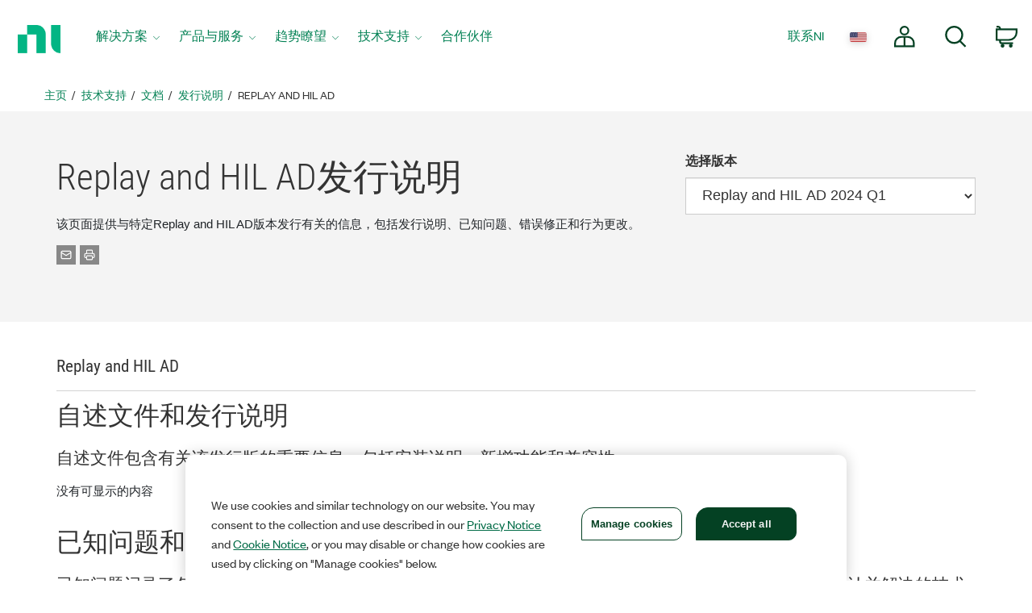

--- FILE ---
content_type: text/html;charset=utf-8
request_url: https://www.ni.com/zh-cn/support/documentation/release-notes/product.replay-and-hil-ad.html
body_size: 13935
content:

<!DOCTYPE HTML>
<html lang="zh-CN" data-aem-fallback-locale="zh-CN">
    <head>
    <meta http-equiv="content-type" content="text/html; charset=UTF-8"/>
	
    <meta http-equiv="content-type" content="text/html; charset=UTF-8"/>
    <meta http-equiv="X-UA-Compatible" content="IE=edge"/>
    <script defer="defer" type="text/javascript" src="/.rum/@adobe/helix-rum-js@%5E2/dist/rum-standalone.js"></script>
<script>digitalData={"page":{"pageInfo":{"template":"releaseNoteProduct"}},"product":[{"productInfo":{"productID":"442876"}}]};</script>
    <meta name="Keywords"/>
    <meta name="productname_s" content="Replay and HIL AD"/>
    <meta name="description" content="This page provides information related to a specific Replay and HIL AD version release including release notes, known issues, bug fixes, and behavior changes."/>
    <meta name="Country"/>
    <meta name="Language" scheme="rfc3066" content="zh-CN"/>
    <meta name="Section" content="support"/>
    <meta name="ContentType" content="releasenote"/>
    <meta name="PageType" content="navigation"/>
    
    	<meta name="ProductCategories" content="442876"/> 
    
    
    
    
    <meta name="GlobalScope" content="global"/>

    
        <meta name="DocumentID" content="0a614d09-eb2b-42cb-bcf4-1cbffb391fe6"/> 
    

    <link rel="shortcut icon" type="image/x-icon" href="//www.ni.com/favicon.ico"/>
    <link rel="icon" type="image/x-icon" href="//www.ni.com/favicon.ico"/>

    
  		<meta name="Robots" content="index, follow">
  	
    
  	
		<meta name="userNeed_s" content="evaluateRelease"/>
    
    <meta name="DeliveredBy" content="CMS"/>
    <meta name="Date" scheme="iso8601" content="2023-07-28T13:32:00"/> <!-- Fri, 28-Jul-2023 8:32AM --> 
    <link rel="canonical" href="https://www.ni.com/zh-cn/support/documentation/release-notes/product.replay-and-hil-ad.html"/>
    
    <meta name="docstatus" content="current"/>
    <meta name="cms_countrysite_s" content="zh-cn"/>

	<meta name="Template_s" content="release-notes-single-page"/>

	
	<meta property="og:title" content="Replay and HIL AD Release Notes"/>
    <meta property="og:description" content="Release Notes"/>
	<meta property="og:image" content="https://ni.scene7.com/is/image/ni/logo_2020?wid=450"/>
	<meta name="twitter:card" content="summary_large_image"/>
	<meta name="twitter:image" content="https://ni.scene7.com/is/image/ni/logo_2020?wid=450"/>
	<meta name="twitter:site" content="@NIglobal"/>
	<meta name="twitter:title" content="Replay and HIL AD Release Notes"/>
	<meta name="twitter:description" content="Release Notes"/>

	<link rel="alternate" hreflang="de" href="https://www.ni.com/de/support/documentation/release-notes/product.replay-and-hil-ad.html" data-redir="de"/>
<link rel="alternate" hreflang="es" href="https://www.ni.com/es/support/documentation/release-notes/product.replay-and-hil-ad.html" data-redir="es"/>
<link rel="alternate" hreflang="zh" href="https://www.ni.com/zh-cn/support/documentation/release-notes/product.replay-and-hil-ad.html" data-redir="zh-CN" data-nr/>
<link rel="alternate" hreflang="fr" href="https://www.ni.com/fr/support/documentation/release-notes/product.replay-and-hil-ad.html" data-redir="fr"/>
<link rel="alternate" hreflang="en" href="https://www.ni.com/en/support/documentation/release-notes/product.replay-and-hil-ad.html" data-redir="en"/>
<link rel="alternate" hreflang="zh-TW" href="https://www.ni.com/zh-tw/support/documentation/release-notes/product.replay-and-hil-ad.html" data-redir="zh-TW"/>
<link rel="alternate" hreflang="ja" href="https://www.ni.com/ja/support/documentation/release-notes/product.replay-and-hil-ad.html" data-redir="ja"/>
<link rel="alternate" hreflang="ko" href="https://www.ni.com/ko/support/documentation/release-notes/product.replay-and-hil-ad.html" data-redir="ko"/>




    
<script src="/etc.clientlibs/ni-commons/components/page/master-page/clientlibs/locale-redirect.lc-ce2d1d9c1dd0902a19edce45449dd2a6-lc.min.js"></script>





    
    
    
    
<link rel="stylesheet" href="/etc.clientlibs/foundation/clientlibs/main.lc-7c56a1defba003257bf2f4de9f0bf4c0-lc.min.css" type="text/css">
<script src="/etc.clientlibs/clientlibs/granite/jquery.lc-7842899024219bcbdb5e72c946870b79-lc.min.js"></script>
<script src="/etc.clientlibs/clientlibs/granite/utils.lc-e7bf340a353e643d198b25d0c8ccce47-lc.min.js"></script>
<script src="/etc.clientlibs/clientlibs/granite/jquery/granite.lc-543d214c88dfa6f4a3233b630c82d875-lc.min.js"></script>
<script src="/etc.clientlibs/foundation/clientlibs/jquery.lc-dd9b395c741ce2784096e26619e14910-lc.min.js"></script>
<script src="/etc.clientlibs/foundation/clientlibs/shared.lc-41f79c8a45bb1766981ec4ca82d7e0e6-lc.min.js"></script>
<script src="/etc.clientlibs/foundation/clientlibs/main.lc-690ba627a9a2eeef0733ede272cf726b-lc.min.js"></script>



    
    
 
    








    

    

    

    
	<title>Replay and HIL AD Release Notes - NI</title><meta name="trafficType" content="bot"/><meta name="CF-search-bot" content="false"/><meta name="cf:country" content="US"/>
	<meta name="ShortTitle" content="Replay and HIL AD Release Notes"/>
    <meta name="EnglishShortTitle" content="Replay and HIL AD Release Notes"/>

     
	 
    


<meta http-equiv="Content-Type" content="text/html; charset=utf-8"/><meta name="Wrapper" content="yes"/><meta name="viewport" content="width=device-width, initial-scale=1"><meta name="wrapperid" content="aem-full"/><link rel="apple-touch-icon" sizes="180x180" href="https://www.ni.com/apple-touch-icon.png"><link rel="icon" href="https://www.ni.com/favicon.ico?v=1"><link rel="icon" type="image/png" sizes="32x32" href="https://www.ni.com/favicon-32x32.png"><link rel="icon" type="image/png" sizes="16x16" href="https://www.ni.com/favicon-16x16.png"><link rel="manifest" href="https://www.ni.com/site.webmanifest"><link rel="mask-icon" href="https://www.ni.com/safari-pinned-tab.svg" color="#03b585"><meta name="msapplication-TileColor" content="#f4f4f4"><meta name="theme-color" content="#f4f4f4"><script type="text/javascript" src="https://js-cdn.dynatrace.com/jstag/188d956ec0f/bf91471sxa/33571669799f8a14_complete.js" crossorigin="anonymous"></script><script type="text/javascript" src="/niassets/jquery/js/jquery.min.js"></script><script>(function(w,d,s,l,i){w[l]=w[l]||[];w[l].push({'gtm.start':
new Date().getTime(),event:'gtm.js'});var f=d.getElementsByTagName(s)[0],
j=d.createElement(s),dl=l!='dataLayer'?'&l='+l:'';j.async=true;j.src=
'https://www.googletagmanager.com/gtm.js?id='+i+dl;f.parentNode.insertBefore(j,f);
})(window,document,'script','dataLayer','GTM-K585V5H');</script><script src="/niassets/js/niua.min.js"></script><script src="/niassets/js/loader.min.js"></script><script>
var DXA_CompanyName = JSON.parse(localStorage.getItem("_6senseCompanyDetails")||'{}')?.company?.name || "";
var DXA_Region = JSON.parse(localStorage.getItem("_6senseCompanyDetails")||'{}')?.company?.region || "";
var DXA_Country = JSON.parse(localStorage.getItem("_6senseCompanyDetails")||'{}')?.company?.country || "";
var DXA_State = JSON.parse(localStorage.getItem("_6senseCompanyDetails")||'{}')?.company?.state || "";
var DXA_City = JSON.parse(localStorage.getItem("_6senseCompanyDetails")||'{}')?.company?.city || "";
var DXA_Industry = JSON.parse(localStorage.getItem("_6senseCompanyDetails")||'{}')?.company?.industry || "";
var DXA_CountryCode = JSON.parse(localStorage.getItem("_6senseCompanyDetails")||'{}')?.company?.country_iso_code || "";
var DXA_EmployeeRange = JSON.parse(localStorage.getItem("_6senseCompanyDetails")||'{}')?.company?.employee_range || "";
var DXA_RevenueRange = JSON.parse(localStorage.getItem("_6senseCompanyDetails")||'{}')?.company?.revenue_range || "";
var DXA_StateCode = JSON.parse(localStorage.getItem("_6senseCompanyDetails")||'{}')?.company?.state_code || "";
var DXA_GeoIPCountry = JSON.parse(localStorage.getItem("_6senseCompanyDetails")||'{}')?.company?.geoIP_country || "";
var DXA_GeoIPState = JSON.parse(localStorage.getItem("_6senseCompanyDetails")||'{}')?.company?.geoIP_state || "";
var DXA_GeoIPCity = JSON.parse(localStorage.getItem("_6senseCompanyDetails")||'{}')?.company?.geoIP_city || "";
var DXA_CompanyMatch = JSON.parse(localStorage.getItem("_6senseCompanyDetails")||'{}')?.company?.company_match || "";
var DXA_AdditionalComment = JSON.parse(localStorage.getItem("_6senseCompanyDetails")||'{}')?.company?.additional_comment || "";
var DXA_ProfileId = (document.cookie.indexOf('profile_id=') > -1) ? document.cookie.match(RegExp('(?:^|;\\s*)profile_id=([^;]*)'))[1] : "";

if(typeof QSI === "undefined") {
    QSI = {};
    QSI.config = {
        externalReference: DXA_ProfileId
    };
}

</script><script>
document.cookie = "survey_country="+(document.querySelector('meta[name="cf:country"]')?.content || '') +";path=/;domain=.ni.com;";
</script><script src="https://www.ni.com/niassets/js/survey.js"></script><script>
window.addEventListener("qsi_js_loaded",
    ()=> {
        if (document.cookie.indexOf("ta_script=")===-1) {
            if ( !/C0004:1/.test(decodeURIComponent(document.cookie.match(RegExp("(?:^|;\\s*)OptanonConsent=([^;]*)"))[1]))) {
                window.QSI.API.SessionRecording.start();
            }

            else {
                let DXA_iterations=0;

                let DXA_Interval=setInterval(function () {
                        DXA_iterations++;

                        if (DXA_iterations > 10 || localStorage.hasOwnProperty("_6senseCompanyDetails")) {
                            clearInterval(DXA_Interval);
                            window.QSI.API.SessionRecording.start();
                            return;
                        }
                    }, 
                300);
            }
        }
    },
false);
</script><script type="text/javascript" src="/niassets/jquery/js/jquery-migrate-1.2.1.min.js"></script><script type="text/javascript" src="/niassets/bootstrap/js/bootstrap.min.js"></script><script type="text/javascript" src="/niassets/jquery/jqueryui/js/jquery-ui.min.js"></script><link rel="stylesheet" href="/niassets/bootstrap/css/bootstrap.min.css"><script type="text/javascript" src="/niassets/ni.min.js"></script><script async="true" type="text/javascript" src="//ni500z.btttag.com/btt.js"></script><link rel="stylesheet" type="text/css" href="/niassets/jquery/jqueryui/css/jquery-ui.min.css"><link rel="stylesheet" type="text/css" href="/niassets/ni.min.css"><script src="/niassets/styleguide/assets/ni-rebrand.min.js"></script><link rel="stylesheet" href="/niassets/styleguide/assets/ni-rebrand.min.css"><script src="https://www.ni.com/oneTrust_production/scripttemplates/otSDKStub.js" data-document-language="true" type="text/javascript" charset="UTF-8" data-domain-script="bb75c949-0c8b-4ead-bf3c-a3c65f899e7a"></script><script type="text/javascript">
function OptanonWrapper() { }
</script><meta name="google-site-verification" content="BulRIQRfCaZ0EXCMZl0gO9uBpVTsKp_zlBi9ikqMKuk"/>

    




<!-- FlexSlider -->
<script defer src="/niassets/flexslider/2.6/jquery.flexslider.js"></script>

<!-- Optional FlexSlider Additions -->
<script src="/niassets/jquery/js/jquery.easing.1.3.js"></script>
<script src="/niassets/jquery/js/jquery.mousewheel.js"></script>
<link rel="stylesheet" href="/niassets/flexslider/2.6/flexslider.css" type="text/css" media="screen"/>

    
<link rel="stylesheet" href="/etc.clientlibs/ni-commons/clientlibs/core-components.lc-058db320149ab9c4818c781050cbb94d-lc.min.css" type="text/css">
<script src="/etc.clientlibs/ni-commons/clientlibs/core-components.lc-3210359bd0842fbf0790a7a54d650471-lc.min.js"></script>





<script>
    var NI = NI || {};
    NI.utils = NI.utils || {};
    NI.utils.browserSize = function() {

        var envs = ['xs', 'sm', 'md', 'lg'];

        var $el = $('<div>');

        $el.appendTo($('body'));

        for (var i = envs.length - 1; i >= 0; i--) {
            var env = envs[i];

            $el.addClass('hidden-'+env);
            if ($el.is(':hidden')) {
                $el.remove();
                return env;
            }
        }

    }
</script>





	



</head>
    <body>

  <div class="ni-page-wrap">

    

<div id='ZN_0wWxj0NUZX5UFeZ'></div><nav class="ni-wrapper-header noindex hidden-print" lang="zh-Hans"><ul class="flex-container"><li class="ni-logo"><a class="analytics-headerlogo-link" href="https://www.ni.com/zh-cn.html"><span class="ni-wrapper-sr-only">返回主页</span></a></li><li class="toggle"><a href="javascript:void(0)" aria-label="Toggle navigation"><span class="icon-bar"></span><span class="icon-bar"></span><span class="icon-bar"></span></a></li><li class="mobile-spacer"></li><li class="header-menu-container"><ni-wrapper-header-menu><ul class="header-menu" role="menubar"><li class="solutions nia-menu-item mega-dropdown" role="menuitem"><a class="analytics-headersolutions-link" href="//www.ni.com/zh-cn/solutions.html" aria-haspopup="true" aria-expanded="false">解决方案</a><div class="mega-dropdown-menu"><div class="ni-megamenu-desktop ni-megamenu-solutions ni-wrapper-multi-column"><div><div class="h3">行业</div><ul><li><a class="analytics-mmsolutions-link" href="//www.ni.com/zh-cn/solutions/academic-research.html">院校与科研</a></li><li><a class="analytics-mmsolutions-link" href="//www.ni.com/zh-cn/solutions/aerospace-defense.html">航空航天、国防和政府</a></li><li><a class="analytics-mmsolutions-link" href="//www.ni.com/zh-cn/solutions/electronics.html">电子</a></li><li><a class="analytics-mmsolutions-link" href="//www.ni.com/zh-cn/solutions/energy.html">能源</a></li><li><a class="analytics-mmsolutions-link" href="//www.ni.com/zh-cn/solutions/industrial-machinery.html">工业机械</a></li><li><a class="analytics-mmsolutions-link" href="https://www.ni.com/zh-cn/solutions/life-sciences.html">生命科学</a></li><li><a class="analytics-mmsolutions-link" href="//www.ni.com/zh-cn/solutions/semiconductor.html">半导体</a></li><li><a class="analytics-mmsolutions-link" href="//www.ni.com/zh-cn/solutions/transportation.html">交通运输</a></li></ul></div><div><div class="h3">产品生命周期</div><ul><li><a class="analytics-mmsolutions-link" href="//www.ni.com/zh-cn/solutions/design-prototype.html">设计和原型</a></li><li><a class="analytics-mmsolutions-link" href="//www.ni.com/zh-cn/solutions/validation.html">验证</a></li><li><a class="analytics-mmsolutions-link" href="//www.ni.com/zh-cn/solutions/production.html">生产</a></li></ul></div><div><div class="h3">重点领域</div><ul><li><a class="analytics-mmsolutions-link" href="//www.ni.com/zh-cn/solutions/5g-6g.html">5G和6G技术</a></li><li><a class="analytics-mmsolutions-link" href="//www.ni.com/zh-cn/solutions/transportation/adas-and-autonomous-driving-testing.html">ADAS和自动驾驶测试</a></li><li><a class="analytics-mmsolutions-link" href="https://www.ni.com/zh-cn/solutions/ai-test-measurement.html">人工智能</a></li><li><a class="analytics-mmsolutions-link" href="//www.ni.com/zh-cn/solutions/transportation/electric-vehicle-test.html">电动汽车测试</a></li><li><a class="analytics-mmsolutions-link" href="//www.ni.com/zh-cn/solutions/lifecycle-analytics.html">生命周期分析</a></li><li><a class="analytics-mmsolutions-link" href="//www.ni.com/zh-cn/solutions/aerospace-defense/radar-electronic-warfare-sigint.html">雷达与电子战</a></li><li><a class="analytics-mmsolutions-link" href="//www.ni.com/zh-cn/solutions/aerospace-defense/space-launch-exploration.html">太空发射和探索</a></li><li><a class="analytics-mmsolutions-link" href="https://www.ni.com/zh-cn/solutions/semiconductor/validation-lab-innovations.html">验证实验室创新</a></li></ul></div><div><a class="analytics-mmsolutions-link link-with-arrow" href="//www.ni.com/zh-cn/solutions.html">查看我们的解决方案</a><div class="solutions-menu-component"><img class="solutions-menu-component-image" src="https://ni.scene7.com/is/image/ni/02_patrick_robinson_0043_255x95"><div class="solutions-menu-component-title">获取帮助</div><div class="solutions-menu-component-body">无论是解决技术问题、提供产品建议，还是咨询报价和订单事宜，我们可随时为您提供帮助。</div><a class="analytics-mmsolutions-image learn-more-link" href="//www.ni.com/zh-cn/contact-us.html">联系我们</a></div></div></div></div></li><li class="products nia-menu-item mega-dropdown" role="menuitem"><a class="analytics-headerproducts-link" href="//www.ni.com/zh-cn/shop.html" aria-haspopup="true" aria-expanded="false">产品与服务</a><div class="mega-dropdown-menu"><div class="ni-megamenu-desktop ni-megamenu-products ni-wrapper-multi-column"><div><div class="h3">软件​</div><a class="view-all-link view-all-link-products" href="//www.ni.com/zh-cn/shop/software-portfolio.html">查看全部软件</a><div class="h4">测试自动化</div><ul><li><a class="analytics-mmproducts-link" href="//www.ni.com/zh-cn/shop/labview.html">LabVIEW</a></li><li><a class="analytics-mmproducts-link" href="//www.ni.com/zh-cn/shop/labview/labview-plus-suite.html">LabVIEW+ Suite</a></li><li><a class="analytics-mmproducts-link" href="//www.ni.com/zh-cn/shop/electronic-test-instrumentation/application-software-for-electronic-test-and-instrumentation-category/what-is-teststand.html">TestStand (测试执行)</a></li><li><a class="analytics-mmproducts-link" href="//www.ni.com/zh-cn/shop/data-acquisition-and-control/application-software-for-data-acquisition-and-control-category/what-is-veristand.html">VeriStand (HIL测试开发)</a></li></ul><div class="h4">免费交互式测试软件</div><ul><li><a class="analytics-mmproducts-link" href="//www.ni.com/zh-cn/shop/data-acquisition-and-control/flexlogger.html">FlexLogger (用于DAQ硬件)</a></li><li><a class="analytics-mmproducts-link" href="https://www.ni.com/zh-cn/shop/electronic-test-instrumentation/application-software-for-electronic-test-and-instrumentation-category/instrumentstudio.html">InstrumentStudio (用于PXI硬件)</a></li></ul><div class="h4">测试分析和运行</div><ul><li><a class="analytics-mmproducts-link" href="//www.ni.com/zh-cn/shop/data-acquisition-and-control/application-software-for-data-acquisition-and-control-category/what-is-diadem.html">DIAdem (用于分析和可视化)</a></li><li><a class="analytics-mmproducts-link" href="//www.ni.com/zh-cn/shop/electronic-test-instrumentation/application-software-for-electronic-test-and-instrumentation-category/systemlink.html">SystemLink (测试操作)</a></li><li><a class="analytics-mmproducts-link" href="//www.ni.com/zh-cn/shop/electronic-test-instrumentation/application-software-for-electronic-test-and-instrumentation-category/what-is-optimalplusgo.html">OptimalPlus GO (制造分析)</a></li></ul><div class="h3">服务</div><a class="view-all-link view-all-link-products" href="//www.ni.com/zh-cn/shop/services.html">查看全部服务</a><ul><li><a class="analytics-mmproducts-link" href="//www.ni.com/zh-cn/shop/services/hardware/repair-replacement-services.html">维修服务</a></li><li><a class="analytics-mmproducts-link" href="//www.ni.com/zh-cn/shop/services/hardware/calibration-services.html">校准</a></li><li><a class="analytics-mmproducts-link" href="https://www.ni.com/zh-cn/shop/services/education-services.html">培训课程</a></li></ul></div><div><div class="h3">硬件</div><a class="view-all-link view-all-link-products" href="https://www.ni.com/zh-cn/shop.html#pinned-nav-section1">查看全部硬件</a><div class="h4">数据采集与控制</div><ul><li><a class="analytics-mmproducts-link" href="//www.ni.com/zh-cn/shop/data-acquisition.html">了解DAQ</a></li><li><a class="analytics-mmproducts-link" href="https://www.ni.com/zh-cn/shop/data-acquisition/miodaq-devices.html">新款DAQ硬件(mioDAQ)</a></li><li><a class="analytics-mmproducts-link" href="//www.ni.com/zh-cn/shop/category/multifunction-io.html">多功能I/O</a></li><li><a class="analytics-mmproducts-link" href="//www.ni.com/zh-cn/shop/category/voltage.html">电压</a></li><li><a class="analytics-mmproducts-link" href="//www.ni.com/zh-cn/shop/category/digital-io.html">数字I/O</a></li><li><a class="analytics-mmproducts-link" href="//www.ni.com/zh-cn/shop/category/temperature.html">温度</a></li><li><a class="analytics-mmproducts-link" href="//www.ni.com/zh-cn/shop/category/sound-and-vibration.html">声音和振动</a></li><li><a class="analytics-mmproducts-link" href="//www.ni.com/zh-cn/shop/category/current.html">电流</a></li><li><a class="analytics-mmproducts-link" href="//www.ni.com/zh-cn/shop/category/strain-pressure-and-force.html">应变、压力和力</a></li></ul><div class="h4">通信接口</div><ul><li><a class="analytics-mmproducts-link" href="//www.ni.com/zh-cn/shop/category/software-defined-radios.html">软件无线电</a></li><li><a class="analytics-mmproducts-link" href="//www.ni.com/zh-cn/shop/category/gpib-serial-and-ethernet.html">GPIB、串口和以太网</a></li><li><a class="analytics-mmproducts-link" href="//www.ni.com/zh-cn/shop/category/industrial-communication-buses.html">工业通信总线</a></li><li><a class="analytics-mmproducts-link" href="//www.ni.com/zh-cn/shop/category/vehicle-communication-buses.html">车载通信总线</a></li><li><a class="analytics-mmproducts-link" href="//www.ni.com/zh-cn/shop/category/avionics-communication-buses.html">航空电子通信总线</a></li></ul></div><div><div class="h4">PXI仪表</div><ul><li><a class="analytics-mmproducts-link" href="//www.ni.com/zh-cn/shop/category/switches.html">开关</a></li><li><a class="analytics-mmproducts-link" href="//www.ni.com/zh-cn/shop/category/oscilloscopes-and-digitizers.html">示波器</a></li><li><a class="analytics-mmproducts-link" href="//www.ni.com/zh-cn/shop/category/digital-multimeters.html">数字万用表</a></li><li><a class="analytics-mmproducts-link" href="//www.ni.com/zh-cn/shop/category/waveform-generators.html">波形发生器</a></li><li><a class="analytics-mmproducts-link" href="//www.ni.com/zh-cn/shop/category/rf-signal-generators.html">RF信号发生器</a></li><li><a class="analytics-mmproducts-link" href="//www.ni.com/zh-cn/shop/category/source-measure-units-and-lcr-meters.html">SMU和LCR仪表</a></li><li><a class="analytics-mmproducts-link" href="//www.ni.com/zh-cn/shop/category/power-supplies-and-loads.html">电源和负载</a></li><li><a class="analytics-mmproducts-link" href="//www.ni.com/zh-cn/shop/category/vector-signal-transceivers.html">矢量信号收发仪</a></li><li><a class="analytics-mmproducts-link" href="//www.ni.com/zh-cn/shop/category/flexrio-custom-instruments-and-processing.html">FlexRIO仪器</a></li></ul><div class="h3">配件</div><ul><li><a class="analytics-mmproducts-link" href="//www.ni.com/zh-cn/shop/category/power-accessories.html">电源配件</a></li><li><a class="analytics-mmproducts-link" href="//www.ni.com/zh-cn/shop/category/connectors.html">连接器</a></li><li><a class="analytics-mmproducts-link" href="//www.ni.com/zh-cn/shop/category/cables.html">线缆</a></li><li><a class="analytics-mmproducts-link" href="//www.ni.com/zh-cn/shop/category/sensors.html">传感器</a></li></ul><div class="h3">资源</div><ul><li><a class="analytics-mmproducts-link" href="https://www.ni.com/zh-cn/shop/resources.html">订购资源</a></li><li><a class="analytics-mmproducts-link" href="//www.ni.com/zh-cn/partners/distributors.html">分销商</a></li><li><a class="analytics-mmproducts-link" href="https://www.ni.com/zh-cn/shop/advisors.html">系统配置指南</a></li></ul></div><div><a class="analytics-mmproducts-link link-with-arrow" href="//www.ni.com/zh-cn/shop.html">查看所有产品</a><div class="ni-live-image"><a class="analytics-mmproducts-image" href="https://www.ni.com/zh-cn/shop/compactdaq.html"><div class="ni-live-text"><div class="h4">CompactDAQ</div><p>模块化数据采集</p></div></a></div><div class="ni-live-image"><a class="analytics-mmproducts-image" href="https://www.ni.com/zh-cn/shop/compactrio.html"><div class="ni-live-text"><div class="h4">CompactRIO</div><p>分布​式​测量​与​控制</p></div></a></div><div class="ni-live-image"><a class="analytics-mmproducts-image" href="https://www.ni.com/zh-cn/shop/pxi.html"><div class="ni-live-text"><div class="h4">PXI</div><p>高性能​测试</p></div></a></div><div class="ni-live-image"><a class="analytics-mmproducts-image" href="https://www.ni.com/zh-cn/shop/labview/labview-plus-suite.html"><div class="ni-live-text"><div class="h4">LabVIEW+套件</div><p>自动化测试系统开发软件</p></div></a></div></div></div></div></li><li class="perspectives nia-menu-item mega-dropdown" role="menuitem"><a class="analytics-headerperspectives-link" href="//www.ni.com/zh-cn/perspectives.html" aria-haspopup="true" aria-expanded="false">趋势瞭望</a><div class="mega-dropdown-menu"><div class="ni-megamenu-desktop ni-megamenu-perspectives"><div class="perspectives-menu-description"><div class="h3">趋势瞭望</div><p class="perspectives-short-text">趋势瞭望呈现NI对测试和技术领域的未来展望。</p><a href="https://www.ni.com/en/perspectives.html" class="ni-btn view-all-link-perspectives">阅读所有文章</a></div><div class="perspectives-menu-component"><img class="perspectives-menu-component-image" src="https://ni.scene7.com/is/image/ni/AdobeStock_538838391_249x112" loading="lazy"><div class="perspectives-menu-component-title">借助LabVIEW制定测试开发计划</div><div class="perspectives-menu-component-body">得益于NI在核心技术、社区和集成方面的大力投资，LabVIEW仍然是测试领域的关键，有望实现速度和效率的提升以及新功能。</div><a class="analytics-mmperspectives-image learn-more-link" href="https://www.ni.com/zh-cn/perspectives/charting-course-test-development-labview.html">阅读专题文章</a></div></div></div></li><li class="support nia-menu-item mega-dropdown" role="menuitem"><a class="analytics-headersupport-link" href="//www.ni.com/zh-cn/support.html" aria-haspopup="true" aria-expanded="false">技术支持</a><div class="mega-dropdown-menu"><div class="ni-megamenu-desktop ni-megamenu-support ni-wrapper-multi-column"><div><div class="h3">资源</div><a class="view-all-link view-all-link-support" href="https://www.ni.com/zh-cn/support.html">查看全部支持资源</a><ul><li><a class="analytics-mmsupport-link" href="//www.ni.com/zh-cn/support/downloads.html">软件下载</a></li><li><a class="analytics-mmsupport-link" href="//www.ni.com/myni/products/en/">产品注册激活</a></li><li><a class="analytics-mmsupport-link" href="https://www.ni.com/docs/">产品文档</a></li><li><a class="analytics-mmsupport-link" href="//www.ni.com/zh-cn/support/documentation/release-notes.html">发行说明</a></li><li><a class="analytics-mmsupport-link" href="https://www.ni.com/zh-cn/shop/services/education-services.html">培训课程</a></li><li><a class="analytics-mmsupport-link" href="//learn.ni.com">随需培训</a></li><li><a class="analytics-mmsupport-link" href="https://www.ni.com/zh-cn/search.html?pg=1&ps=10&sn=catnav:sup.kbs">知识库</a></li></ul><div class="h3">支持</div><p>您可以申请维修、接受服务、安排校准或获得技术支持。但可能需要有效的服务协议。</p><a class="analytics-mmsupport-link link-with-arrow" href="https://www.ni.com/my-support/s/service-requests">申请支持</a></div><div><div class="h3">热门软件下载</div><a class="view-all-link view-all-link-support" href="//www.ni.com/zh-cn/search.html?pg=1&ps=10&sn=catnav:sup.dwl.pdl">查看所有软件产品下载</a><div class="ni-software-download-image"><a class="analytics-mmsupport-image" href="https://www.ni.com/zh-cn/support/downloads/software-products/download.labview.html"><img src="https://ni.scene7.com/is/image/ni/LabVIEW?$ni-icon-pm$" loading="lazy" alt="LabVIEW徽标图标"><div class="h3">LabVIEW</div></a></div><div class="ni-software-download-image"><a class="analytics-mmsupport-image" href="https://www.ni.com/zh-cn/support/downloads/software-products/download.multisim.html"><img src="https://ni.scene7.com/is/image/ni/Multisim_BG?$ni-icon-pm$" loading="lazy" alt="Multisim徽标图标"><div class="h3">Multisim</div></a></div><div class="ni-software-download-image"><a class="analytics-mmsupport-image" href="https://www.ni.com/zh-cn/support/downloads/software-products/download.academic-volume-license.html"><img src="https://ni.scene7.com/is/image/ni/sw_suites_bundles?$ni-icon-pm$" loading="lazy" alt="院校批量许可证徽标图标"><div class="h3">Academic Volume License</div></a></div></div><div><div class="h3">热门驱动程序下载</div><a class="view-all-link view-all-link-support" href="https://www.ni.com/zh-cn/search.html?pg=1&ps=10&sb=%2Brelevancy&sn=catnav:sup.dwl.ndr">查看所有驱动软件下载</a><ul><li><a class="analytics-mmsupport-link" href="https://www.ni.com/zh-cn/support/downloads/drivers/download.ni-daq-mx.html">NI-DAQmx</a><p>为NI数据采集和信号调理设备提供支持。 </p></li><li><a class="analytics-mmsupport-link" href="//www.ni.com/zh-cn/support/downloads/drivers/download.ni-visa.html">NI-VISA</a><p>为以太网、GPIB、串行、USB和其他类型的仪器提供支持。</p></li><li><a class="analytics-mmsupport-link" href="//www.ni.com/zh-cn/support/downloads/drivers/download.ni-488-2.html">NI-488.2</a><p>为NI GPIB控制器和带有GPIB端口的NI嵌入式控制器提供支持。</p></li></ul></div></div></div></li><li class="partners nia-menu-item" role="menuitem"><a class="analytics-headerpartners-link" href="https://www.ni.com/zh-cn/partners.html">合作伙伴</a></li><li class="nia-menu-item spacer" role="none"></li><li class="contact nia-menu-item nia-utils" role="menuitem"><a class="analytics-header-link" href="//www.ni.com/zh-cn/contact-us.html">联系NI</a><ni-wrapper-global-gateway><a class="global-gateway analytics-header-link" href="" aria-label="选择国家/地区或语言"><img src="" alt="表示所选语言的标志" width="21"></a></ni-wrapper-global-gateway></li><li class="nia-menu-item nia-utils header-icon account" role="menuitem"><ni-wrapper-desktop-account-menu><a class="account-link" href="#" data-logged-in-link="//www.ni.com/myni/dashboard/"><svg viewbox="0 0 27.8 27.8"><path d="M18.16,6.15a5,5,0,1,1-5-5A5,5,0,0,1,18.16,6.15Zm-1,8h-8a8,8,0,0,0-8,8v4h24v-4A8,8,0,0,0,17.14,14.16Zm-4-.49V26.13"></path></svg><span class="ni-wrapper-sr-only">我的账户</span></a><div class="account-content"></div><template id="ni-wrapper-my-account-logged-out-desktop"><a class="analytics-headeraccount-link my-account-link" href="http://www.ni.com/myni/dashboard/">我的账户</a><hr><a class="analytics-headerlogin-link" href="https://lumen.ni.com/nicif/$NLS$/header_login/content.xhtml?action=login&du=$HREF$">登录</a><br><a class="analytics-header-createaccount-link" href="https://lumen.ni.com/nicif/$NLS$/header_login/content.xhtml?action=create&du=$HREF$">创建帐户</a></template><template id="ni-wrapper-my-account-logged-in-desktop"><a class="analytics-headeraccount-link my-account-link" href="http://www.ni.com/myni/dashboard/">我的账户</a><a class="analytics-headerorders-link" href="https://www.ni.com/my/s/orders/">订单</a><br><a class="analytics-headerquotes-link" href="https://www.ni.com/my/s/quotes">报价</a><br><a class="analytics-headermyproducts-link" href="https://www.ni.com/myni/products">我的产品</a><br><a class="analytics-headermysubscriptions-link" href="https://www.ni.com/my/s/subscriptions">管理软件</a><br><a class="analytics-headerservice-link" href="https://www.ni.com/my-support/s/service-requests">服务请求</a><br><a class="analytics-headerlearnerdashboard-link" href="https://learn.ni.com/learn">学习者仪表板</a><br><a class="" href="https://www.ni.com/zh-cn/help-center">客服帮助</a><hr><a class="analytics-headerlogout-link logout-link" href="https://lumen.ni.com/idp/slo/logout">注销</a></template><template id="ni-wrapper-my-account-logged-out-mobile"><ul class="ni-wrapper-flatten"><li><hr><a class="analytics-headeraccount-link closed-list" href="http://www.ni.com/myni/dashboard/">我的账户</a><hr></li><li><a class="analytics-headerlogin-link" href="https://lumen.ni.com/nicif/$NLS$/header_login/content.xhtml?action=login&du=$HREF$">登录</a></li><li><a class="analytics-header-createaccount-link" href="https://lumen.ni.com/nicif/$NLS$/header_login/content.xhtml?action=create&du=$HREF$">创建帐户</a></li></ul></template><template id="ni-wrapper-my-account-logged-in-mobile"><ul class="ni-wrapper-flatten"><li><a class="open-list analytics-headeraccount-link ni-wrapper-account-name" href="javascript:void(0);" data-target="1"></a><ul data-depth="1" style="display: none;"><li class="ni-wrapper-mobile-account-back"><a class="open-list analytics-headeraccount-link back-mega-menu-link" href="javascript:void(0);" data-target="0">返回</a></li><li><a class="analytics-headeraccount-link" href="http://www.ni.com/myni/dashboard/">我的账户</a></li><li><a class="analytics-headerorders-link" href="https://www.ni.com/my/s/orders/">订单</a></li><li><a class="analytics-headerquotes-link" href="https://www.ni.com/my/s/quotes">报价</a></li><li><a class="analytics-headermyproducts-link" href="https://www.ni.com/myni/products">我的产品</a></li><li><a class="analytics-headermysubscriptions-link" href="https://www.ni.com/my/s/subscriptions">管理软件</a></li><li><a class="analytics-headerservice-link" href="https://www.ni.com/my-support/s/service-requests">服务请求</a></li><li><a class="analytics-headerlearnerdashboard-link" href="https://learn.ni.com/learn">学习者仪表板</a></li><li><a class="" href="https://www.ni.com/zh-cn/help-center">客服帮助</a></li><li class="logout-mobile"><hr><a class="analytics-headerlogout-link" href="https://lumen.ni.com/idp/slo/logout">注销</a></li></ul></li><li class="logout-mobile"><hr><a class="analytics-headerlogout-link" href="https://lumen.ni.com/idp/slo/logout">注销</a></li></ul></template></ni-wrapper-desktop-account-menu></li><li class="nia-menu-item nia-utils header-icon wrapper-search" role="menuitem"><a href="#" id="wrapperSearchId"><svg viewbox="0 0 26.33 26.84"><circle cx="11.15" cy="11.15" r="10"/><path d="M21.76,23.09l7.07,7.07" transform="translate(-3.64 -4.47)"/></svg><span class="ni-wrapper-sr-only">搜索</span></a></li><li role="none"><ni-wrapper-search-form class="wrapper-search-form"><form id="wrapper-search-form" name="autoComplete-global" type="GET" action="//www.ni.com/zh-cn/search.html" role="search"><div class="autoCompleteItem-global"><input type="text" name="q" placeholder="搜索您需要的信息，比如下载LabVIEW" class="niAutocompleteInput" data-search-type="globalSearch" role="searchbox" aria-label="搜索词条"><button type="submit" class="search-submit" aria-label="搜索网站"><svg viewbox="0 0 26.33 26.84"><circle cx="11.15" cy="11.15" r="10"/><path d="M21.76,23.09l7.07,7.07" transform="translate(-3.64 -4.47)"/></svg></button><button type="reset" class="close" aria-label="关闭搜索"></button></div></form></ni-wrapper-search-form></li></ul></ni-wrapper-header-menu></li><li class="nia-menu-item nia-utils header-icon cart-badge" data-badge="0"><ni-wrapper-cart-icon><a class="analytics-headercart-link" href="https://sine.ni.com/apps/utf8/nios.store?action=view_cart"><svg viewbox="0 0 27.82 27.82"><path class="header-icon" d="M4.71,21.73H20.52A9.72,9.72,0,0,0,30.24,12V8.24H4.71V21.73Z" transform="translate(-3.56 -3.71)"></path><path class="header-icon" d="M9.06,21.47v2.11a2.44,2.44,0,0,0,2.4,2.47H25.67M4.48,4.86H6.65A2.44,2.44,0,0,1,9.06,7.33V8.47" transform="translate(-3.56 -3.71)"></path><path class="header-icon" d="M21.58,29.18A1.2,1.2,0,1,0,22.78,28,1.2,1.2,0,0,0,21.58,29.18Zm-10.51,0A1.21,1.21,0,1,0,12.27,28,1.2,1.2,0,0,0,11.07,29.18Z" transform="translate(-3.56 -3.71)"></path></svg><span class="ni-wrapper-sr-only">购物车</span></a></ni-wrapper-cart-icon></li><li class="mobile-nav ni-megamenu-mobile" data-depth="0"><input type="hidden" id="mobileNavPos"><ul data-depth="0" style="display: block; left: 0px;"><li><a href="javascript:void(0);" class="open-list analytics-headersolutions-link" data-target="1">解决方案</a><ul class="alt-menu-ul" data-depth="1" style="display: none;"><li><a class="analytics-mmsolutions-link back-mega-menu-link">返回</a></li><li><div class="h3">行业</div></li><li><a class="analytics-mmsolutions-link" href="//www.ni.com/zh-cn/solutions/academic-research.html">院校与科研</a></li><li><a class="analytics-mmsolutions-link" href="//www.ni.com/zh-cn/solutions/aerospace-defense.html">航空航天、国防和政府</a></li><li><a class="analytics-mmsolutions-link" href="//www.ni.com/zh-cn/solutions/electronics.html">电子</a></li><li><a class="analytics-mmsolutions-link" href="//www.ni.com/zh-cn/solutions/energy.html">能源</a></li><li><a class="analytics-mmsolutions-link" href="//www.ni.com/zh-cn/solutions/industrial-machinery.html">工业机械</a></li><li><a class="analytics-mmsolutions-link" href="https://www.ni.com/zh-cn/solutions/life-sciences.html">生命科学</a></li><li><a class="analytics-mmsolutions-link" href="//www.ni.com/zh-cn/solutions/semiconductor.html">半导体</a></li><li><a class="analytics-mmsolutions-link" href="//www.ni.com/zh-cn/solutions/transportation.html">交通运输</a></li><li><div class="h3">产品生命周期</div></li><li><a class="analytics-mmsolutions-link" href="//www.ni.com/zh-cn/solutions/design-prototype.html">设计和原型</a></li><li><a class="analytics-mmsolutions-link" href="//www.ni.com/zh-cn/solutions/validation.html">验证</a></li><li><a class="analytics-mmsolutions-link" href="//www.ni.com/zh-cn/solutions/production.html">生产</a></li><li><div class="h3">重点领域</div></li><li><a class="analytics-mmsolutions-link" href="//www.ni.com/zh-cn/solutions/5g-6g.html">5G和6G技术</a></li><li><a class="analytics-mmsolutions-link" href="//www.ni.com/zh-cn/solutions/transportation/adas-and-autonomous-driving-testing.html">ADAS和自动驾驶测试</a></li><li><a class="analytics-mmsolutions-link" href="https://www.ni.com/zh-cn/solutions/ai-test-measurement.html">人工智能</a></li><li><a class="analytics-mmsolutions-link" href="//www.ni.com/zh-cn/solutions/transportation/electric-vehicle-test.html">电动汽车测试</a></li><li><a class="analytics-mmsolutions-link" href="//www.ni.com/zh-cn/solutions/lifecycle-analytics.html">生命周期分析</a></li><li><a class="analytics-mmsolutions-link" href="//www.ni.com/zh-cn/solutions/aerospace-defense/radar-electronic-warfare-sigint.html">雷达与电子战</a></li><li><a class="analytics-mmsolutions-link" href="//www.ni.com/zh-cn/solutions/aerospace-defense/space-launch-exploration.html">太空发射和探索</a></li><li><a class="analytics-mmsolutions-link" href="https://www.ni.com/zh-cn/solutions/semiconductor/validation-lab-innovations.html">验证实验室创新</a></li><li><a class="analytics-mmsolutions-link link-with-arrow" href="//www.ni.com/zh-cn/solutions.html">查看我们的解决方案</a></li></ul></li><li><a href="javascript:void(0);" class="open-list analytics-headerproducts-link" data-target="1">产品与服务</a><ul class="alt-menu-ul" data-depth="1" style="display: none;"><li><a class="analytics-mmproducts-link back-mega-menu-link">返回</a></li><li><div class="h3">软件​</div></li><li><a class="view-all-link view-all-link-products" href="//www.ni.com/zh-cn/shop/software-portfolio.html">查看全部软件</a></li><li><div class="h4">测试自动化</div></li><li><a class="analytics-mmproducts-link" href="//www.ni.com/zh-cn/shop/labview.html">LabVIEW</a></li><li><a class="analytics-mmproducts-link" href="//www.ni.com/zh-cn/shop/labview/labview-plus-suite.html">LabVIEW+ Suite</a></li><li><a class="analytics-mmproducts-link" href="//www.ni.com/zh-cn/shop/electronic-test-instrumentation/application-software-for-electronic-test-and-instrumentation-category/what-is-teststand.html">TestStand (测试执行)</a></li><li><a class="analytics-mmproducts-link" href="//www.ni.com/zh-cn/shop/data-acquisition-and-control/application-software-for-data-acquisition-and-control-category/what-is-veristand.html">VeriStand (HIL测试开发)</a></li><li><div class="h4">免费交互式测试软件</div></li><li><a class="analytics-mmproducts-link" href="//www.ni.com/zh-cn/shop/data-acquisition-and-control/flexlogger.html">FlexLogger (用于DAQ硬件)</a></li><li><a class="analytics-mmproducts-link" href="https://www.ni.com/zh-cn/shop/electronic-test-instrumentation/application-software-for-electronic-test-and-instrumentation-category/instrumentstudio.html">InstrumentStudio (用于PXI硬件)</a></li><li><div class="h4">测试分析和运行</div></li><li><a class="analytics-mmproducts-link" href="//www.ni.com/zh-cn/shop/data-acquisition-and-control/application-software-for-data-acquisition-and-control-category/what-is-diadem.html">DIAdem (用于分析和可视化)</a></li><li><a class="analytics-mmproducts-link" href="//www.ni.com/zh-cn/shop/electronic-test-instrumentation/application-software-for-electronic-test-and-instrumentation-category/systemlink.html">SystemLink (测试操作)</a></li><li><a class="analytics-mmproducts-link" href="//www.ni.com/zh-cn/shop/electronic-test-instrumentation/application-software-for-electronic-test-and-instrumentation-category/what-is-optimalplusgo.html">OptimalPlus GO (制造分析)</a></li><li><div class="h3">服务</div></li><li><a class="view-all-link view-all-link-products" href="//www.ni.com/zh-cn/shop/services.html">查看全部服务</a></li><li><a class="analytics-mmproducts-link" href="//www.ni.com/zh-cn/shop/services/hardware/repair-replacement-services.html">维修服务</a></li><li><a class="analytics-mmproducts-link" href="//www.ni.com/zh-cn/shop/services/hardware/calibration-services.html">校准</a></li><li><a class="analytics-mmproducts-link" href="https://www.ni.com/zh-cn/shop/services/education-services.html">培训课程</a></li><li><div class="h3">硬件</div></li><li><a class="view-all-link view-all-link-products" href="https://www.ni.com/zh-cn/shop.html#pinned-nav-section1">查看全部硬件</a></li><li><div class="h4">数据采集与控制</div></li><li><a class="analytics-mmproducts-link" href="//www.ni.com/zh-cn/shop/data-acquisition.html">了解DAQ</a></li><li><a class="analytics-mmproducts-link" href="https://www.ni.com/zh-cn/shop/data-acquisition/miodaq-devices.html">新款DAQ硬件(mioDAQ)</a></li><li><a class="analytics-mmproducts-link" href="//www.ni.com/zh-cn/shop/category/multifunction-io.html">多功能I/O</a></li><li><a class="analytics-mmproducts-link" href="//www.ni.com/zh-cn/shop/category/voltage.html">电压</a></li><li><a class="analytics-mmproducts-link" href="//www.ni.com/zh-cn/shop/category/digital-io.html">数字I/O</a></li><li><a class="analytics-mmproducts-link" href="//www.ni.com/zh-cn/shop/category/temperature.html">温度</a></li><li><a class="analytics-mmproducts-link" href="//www.ni.com/zh-cn/shop/category/sound-and-vibration.html">声音和振动</a></li><li><a class="analytics-mmproducts-link" href="//www.ni.com/zh-cn/shop/category/current.html">电流</a></li><li><a class="analytics-mmproducts-link" href="//www.ni.com/zh-cn/shop/category/strain-pressure-and-force.html">应变、压力和力</a></li><li><div class="h4">通信接口</div></li><li><a class="analytics-mmproducts-link" href="//www.ni.com/zh-cn/shop/category/software-defined-radios.html">软件无线电</a></li><li><a class="analytics-mmproducts-link" href="//www.ni.com/zh-cn/shop/category/gpib-serial-and-ethernet.html">GPIB、串口和以太网</a></li><li><a class="analytics-mmproducts-link" href="//www.ni.com/zh-cn/shop/category/industrial-communication-buses.html">工业通信总线</a></li><li><a class="analytics-mmproducts-link" href="//www.ni.com/zh-cn/shop/category/vehicle-communication-buses.html">车载通信总线</a></li><li><a class="analytics-mmproducts-link" href="//www.ni.com/zh-cn/shop/category/avionics-communication-buses.html">航空电子通信总线</a></li><li><div class="h4">PXI仪表</div></li><li><a class="analytics-mmproducts-link" href="//www.ni.com/zh-cn/shop/category/switches.html">开关</a></li><li><a class="analytics-mmproducts-link" href="//www.ni.com/zh-cn/shop/category/oscilloscopes-and-digitizers.html">示波器</a></li><li><a class="analytics-mmproducts-link" href="//www.ni.com/zh-cn/shop/category/digital-multimeters.html">数字万用表</a></li><li><a class="analytics-mmproducts-link" href="//www.ni.com/zh-cn/shop/category/waveform-generators.html">波形发生器</a></li><li><a class="analytics-mmproducts-link" href="//www.ni.com/zh-cn/shop/category/rf-signal-generators.html">RF信号发生器</a></li><li><a class="analytics-mmproducts-link" href="//www.ni.com/zh-cn/shop/category/source-measure-units-and-lcr-meters.html">SMU和LCR仪表</a></li><li><a class="analytics-mmproducts-link" href="//www.ni.com/zh-cn/shop/category/power-supplies-and-loads.html">电源和负载</a></li><li><a class="analytics-mmproducts-link" href="//www.ni.com/zh-cn/shop/category/vector-signal-transceivers.html">矢量信号收发仪</a></li><li><a class="analytics-mmproducts-link" href="//www.ni.com/zh-cn/shop/category/flexrio-custom-instruments-and-processing.html">FlexRIO仪器</a></li><li><div class="h3">配件</div></li><li><a class="analytics-mmproducts-link" href="//www.ni.com/zh-cn/shop/category/power-accessories.html">电源配件</a></li><li><a class="analytics-mmproducts-link" href="//www.ni.com/zh-cn/shop/category/connectors.html">连接器</a></li><li><a class="analytics-mmproducts-link" href="//www.ni.com/zh-cn/shop/category/cables.html">线缆</a></li><li><a class="analytics-mmproducts-link" href="//www.ni.com/zh-cn/shop/category/sensors.html">传感器</a></li><li><div class="h3">资源</div></li><li><a class="analytics-mmproducts-link" href="https://www.ni.com/zh-cn/shop/resources.html">订购资源</a></li><li><a class="analytics-mmproducts-link" href="//www.ni.com/zh-cn/partners/distributors.html">分销商</a></li><li><a class="analytics-mmproducts-link" href="https://www.ni.com/zh-cn/shop/advisors.html">系统配置指南</a></li><li><a class="analytics-mmproducts-link link-with-arrow" href="//www.ni.com/zh-cn/shop.html">查看所有产品</a></li></ul></li><li><a href="//www.ni.com/zh-cn/perspectives.html" class="closed-list analytics-headerperspectives-link">趋势瞭望</a></li><li><a href="javascript:void(0);" class="open-list analytics-headersupport-link" data-target="1">技术支持</a><ul class="alt-menu-ul" data-depth="1" style="display: none;"><li><a class="analytics-mmsupport-link back-mega-menu-link">返回</a></li><li><div class="h3">资源</div></li><li><a class="view-all-link view-all-link-support" href="https://www.ni.com/zh-cn/support.html">查看全部支持资源</a></li><li><a class="analytics-mmsupport-link closed-list" href="//www.ni.com/zh-cn/support/downloads.html">软件下载</a></li><li><a class="analytics-mmsupport-link closed-list" href="//www.ni.com/myni/products/en/">产品注册激活</a></li><li><a class="analytics-mmsupport-link closed-list" href="https://www.ni.com/docs/">产品文档</a></li><li><a class="analytics-mmsupport-link closed-list" href="//www.ni.com/zh-cn/support/documentation/release-notes.html">发行说明</a></li><li><a class="analytics-mmsupport-link closed-list" href="https://www.ni.com/zh-cn/shop/services/education-services.html">培训课程</a></li><li><a class="analytics-mmsupport-link closed-list" href="//learn.ni.com">随需培训</a></li><li><a class="analytics-mmsupport-link closed-list" href="https://www.ni.com/zh-cn/search.html?pg=1&ps=10&sn=catnav:sup.kbs">知识库</a></li><li><div class="h3">热门软件下载</div></li><li><a class="view-all-link view-all-link-support" href="//www.ni.com/zh-cn/search.html?pg=1&ps=10&sn=catnav:sup.dwl.pdl">查看所有软件产品下载</a></li><li><a href="https://www.ni.com/zh-cn/support/downloads/software-products/download.labview.html" class="analytics-mmsupport-link closed-list">LabVIEW徽标图标</a></li><li><a href="https://www.ni.com/zh-cn/support/downloads/software-products/download.multisim.html" class="analytics-mmsupport-link closed-list">Multisim徽标图标</a></li><li><a href="https://www.ni.com/zh-cn/support/downloads/software-products/download.academic-volume-license.html" class="analytics-mmsupport-link closed-list">院校批量许可证徽标图标</a></li><li><div class="h3">热门驱动程序下载</div></li><li><a class="view-all-link view-all-link-support" href="https://www.ni.com/zh-cn/search.html?pg=1&ps=10&sb=%2Brelevancy&sn=catnav:sup.dwl.ndr">查看所有驱动软件下载</a></li><li><a href="https://www.ni.com/zh-cn/support/downloads/drivers/download.ni-daq-mx.html" class="analytics-mmsupport-link closed-list">NI-DAQmx</a></li><li><a href="//www.ni.com/zh-cn/support/downloads/drivers/download.ni-visa.html" class="analytics-mmsupport-link closed-list">NI-VISA</a></li><li><a href="//www.ni.com/zh-cn/support/downloads/drivers/download.ni-488-2.html" class="analytics-mmsupport-link closed-list">NI-488.2</a></li><li><div class="h3">支持</div></li><li><span class="note">您可以申请维修、接受服务、安排校准或获得技术支持。但可能需要有效的服务协议。</span><a class="analytics-mmsupport-link link-with-arrow" href="https://www.ni.com/my-support/s/service-requests">申请支持</a></li></ul></li><li><a href="https://www.ni.com/zh-cn/partners.html" class="closed-list analytics-headerpartners-link">合作伙伴</a></li><li><a href="//www.ni.com/zh-cn/contact-us.html" class="analytics-header-link closed-list">联系NI</a></li><li id="ni-wrapper-mobile-account-holder"><ni-wrapper-mobile-account-menu><a href="//www.ni.com/myni/dashboard/" class="analytics-headeraccount-link closed-list">账户</a></ni-wrapper-mobile-account-menu></li></ul></li></ul></nav><div class="container global-header-breadcrumb"></div><div id="tempDowntime"></div>


    <div class="container-fluid ni-aem-body">
        <div class="clearfix" align="center"></div>
        <div>


<script type="application/ld+json">
    {"@context":"https://schema.org","@type":"Breadcrumblist","itemListElement":[{"@type":"ListItem","position":1,"name":"主页","item":"https://www.ni.com/zh-cn.html"},{"@type":"ListItem","position":2,"name":"技术支持","item":"https://www.ni.com/zh-cn/support.html"},{"@type":"ListItem","position":3,"name":"文档","item":"https://www.ni.com/docs/"},{"@type":"ListItem","position":4,"name":"发行说明","item":"https://www.ni.com/zh-cn/support/documentation/release-notes.html"},{"@type":"ListItem","position":5,"name":"Replay and HIL AD"}]}
</script>


<div class="breadcrumb container">
    
    <a tabindex="0" role="link" class="left" href="/zh-cn.html">主页</a>

    <span class="delimiter"></span>
    <a tabindex="0" role="link" class="left" href="/zh-cn/support.html">技术支持</a>

    <span class="delimiter"></span>
    <a tabindex="0" role="link" class="left" href="https://www.ni.com/docs/">文档</a>

    <span class="delimiter"></span>
    <a tabindex="0" role="link" class="left" href="/zh-cn/support/documentation/release-notes.html">发行说明</a>

    <span class="delimiter"></span>
    <span tabindex="0" role="link" class="left breadcrumb-last">Replay and HIL AD</span>
</div>
</div>
        <div class="clearfix">
    
<link rel="stylesheet" href="/etc.clientlibs/ni-content/components/page/release-notes-single-page/clientlibs.lc-c05c0acb27ef4fb9e0a7f70afa12d401-lc.min.css" type="text/css">
<script src="/etc.clientlibs/ni-content/components/page/release-notes-single-page/clientlibs.lc-65b7954d8e311bda452a0564fc8ddd78-lc.min.js"></script>




<div class="container-fluid release-notes-single-page">
	<div class="row leading-row ni-lightgrey ni-padding-bottom-3x ni-padding-top-3x">
    	<div class="container">
        	<div class="row">
                <div class="col-xs-12 col-md-8">
					<h1>Replay and HIL AD<wbr>发行<wbr>说明</h1>
                    <p>
                    	该页面提供与特定Replay and HIL AD版本发行有关的信息，包括发行说明、已知问题、错误修正和行为更改。
						
                    </p>
                    <div class="icons">
						<ul class="list-unstyled">
                            <li onclick="location.href='mailto:?subject='+encodeURIComponent(document.title)+'&amp;body='+encodeURIComponent(window.location.href);" class="email-icon"></li>
                            <li onclick="window.print();" class="print-icon"></li>
    					</ul>
					</div>
                </div>
                <div class="col-xs-12 col-md-4">
                    <form>
                        <div class="version-selector">


<div class="form-group ni-dropdown-wrapper">
	<label>选择版本</label>
	<select class="form-control input-lg" data-clear="Clear Selections" data-clearall="Clear all" name="version-select">
            
            
                <option value="2024-q1">Replay and HIL AD 2024 Q1</option>
            
                <option value="2023-q4">Replay and HIL AD 2023 Q4</option>
            
                <option value="2023-q3">Replay and HIL AD 2023 Q3</option>
            
                <option value="2023-q1">Replay and HIL AD 2023 Q1</option>
            
                <option value="2022-q3">Replay and HIL AD 2022 Q3</option>
            
                <option value="2022-q2">Replay and HIL AD 2022 Q2</option>
            
    </select>
</div>
</div>
                    </form>
                </div>
            </div>
        </div>
    </div>
    <div class="row ni-padding-bottom-2x ni-padding-top-2x">
    	<div class="container">
    		<div class="row">
                <div class="col-xs-12">
                    <h3 class="product-name-header">Replay and HIL AD</h3>
                </div>
                <div class="col-xs-12 related-links-container">
					<h2>自述<wbr>文件<wbr>和<wbr>发行<wbr>说明</h2>
					<div>









	<div class="     " lang="zh-CN">
    	<h3>自述<wbr>文件<wbr>包含<wbr>有关<wbr>该<wbr>发行<wbr>版<wbr>的<wbr>重要<wbr>信息，<wbr>包括<wbr>安装<wbr>说明、<wbr>新增<wbr>功能<wbr>和<wbr>兼容<wbr>性。</h3>

	</div>

</div>
                    <div class="row readme-row"></div>
                </div>
				<div class="col-xs-12 related-links-container" hidden>
					<h2>新增<wbr>功能<wbr>和<wbr>行为<wbr>改动</h2>
					<div>









	

</div>
					<div class="row user-manual-row"></div>
				</div>
                <div class="col-xs-12 col-md-6 related-links-container">
					<h2>已知<wbr>问题<wbr>和<wbr>错误</h2>
                    <div>









	<div class="     " lang="zh-CN">
    	<h3>已知<wbr>问题<wbr>记录<wbr>了<wbr>各种<wbr>技术<wbr>问题，<wbr>包括<wbr>常见<wbr>问题<wbr>和<wbr>严重<wbr>问题，<wbr>例如<wbr>崩溃<wbr>或<wbr>挂<wbr>起。</h3>

	</div>

</div>
					<div class="row known-issue-row"></div>
                </div>
                <div class="col-xs-12 col-md-6 related-links-container">
					<h2>错误<wbr>修正</h2>
                    <div>









	<div class="     " lang="zh-CN">
    	<h3>错误<wbr>修正<wbr>列出<wbr>了<wbr>NI<wbr>在<wbr>特定<wbr>产品<wbr>版本<wbr>中<wbr>已经<wbr>确认<wbr>并<wbr>解决<wbr>的<wbr>技术<wbr>问题。</h3>

	</div>

</div>
					<div class="row bug-row"></div>
                </div>
                <div class="col-xs-12 related-links-container">
					<h2>扩展<wbr>兼容<wbr>性<wbr>信息</h2>
                    <div>









	<div class="     " lang="zh-CN">
    	<h3>扩展<wbr>兼容<wbr>性<wbr>列出<wbr>了<wbr>相<wbr>对于<wbr>其他<wbr>NI<wbr>或<wbr>第三<wbr>方<wbr>产品<wbr>的<wbr>受<wbr>支持<wbr>的<wbr>硬件<wbr>和<wbr>软件<wbr>版本。 </h3>

	</div>

</div>
                    <div class="row compatibility-row"></div>
                </div>
                <div class="col-xs-12 related-links-container">
					<h2>其他<wbr>发行<wbr>信息</h2>
                    <div>









	<div class="     " lang="zh-CN">
    	<h3>这些<wbr>文<wbr>档<wbr>包含<wbr>特定<wbr>于<wbr>所<wbr>选<wbr>版本<wbr>的<wbr>其他<wbr>信息，<wbr>例如<wbr>迁移<wbr>和<wbr>升级<wbr>指南。</h3>

	</div>

</div>
                    <div class="row additional-releases-notes-row"></div>
                </div>
            </div>
        </div>
    </div>
	<div class="support-resources row clearfix ni-lightgrey">
		<div class="col-xs-12">
			<div class="container">
				<div class="title clearfix">







    <div>
        <div class="ni-notransform ni-text-align-center">
            <h4 class=" NI_DEFAULT" lang="zh-CN">产品<wbr>支持<wbr>资源</h4>
        </div>
    </div>
</div>
				<div class="grid">




    
    
    <div class="product-support-resource">


</div>


    
    
    <div class="product-support-resource">



	
	<div>
		<a target="_blank" class=" " href="https://forums.ni.com/t5/Discussion-Forums/ct-p/discussion-forums" onclick="NIAnalytics.captureNavigation({'eventName':'','eventLabel':''})"><img src="https://ni.scene7.com/is/image/ni/community?$ni-icon-lg$" class="support-resource-icon ni-icon" loading="lazy"/></a>
	</div>
	<h3>
		<a target="_blank" class=" " href="https://forums.ni.com/t5/Discussion-Forums/ct-p/discussion-forums" onclick="NIAnalytics.captureNavigation({'eventName':'','eventLabel':''})">社区</a>
	</h3>
	<p>在NI社区中与其他会员交流，分享最佳实践和程序代码，还可向他人提问。</p>
</div>


</div>
			</div>
		</div>
	</div>
    <div class="row ni-padding-bottom-2x ni-padding-top-2x">
        <div class="container">
            <div class="version-links">
                <h2>所有<wbr>版本</h2>
                <ul>
                    <li><a href="?version=2024-q1">Replay and HIL AD 2024 Q1</a></li>
                
                    <li><a href="?version=2023-q4">Replay and HIL AD 2023 Q4</a></li>
                
                    <li><a href="?version=2023-q3">Replay and HIL AD 2023 Q3</a></li>
                
                    <li><a href="?version=2023-q1">Replay and HIL AD 2023 Q1</a></li>
                
                    <li><a href="?version=2022-q3">Replay and HIL AD 2022 Q3</a></li>
                
                    <li><a href="?version=2022-q2">Replay and HIL AD 2022 Q2</a></li>
                </ul>
            </div>
        </div>
    </div>
	<script class="release-notes-data-holder" type="application/json">
    	{"knownIssuePages":[],"bugPages":[],"compatibilityPages":[],"documentationPages":[],"nonEnglishReadmePages":[],"englishReadmePages":[{"versions":["2023-q3"],"uri":"https://www.ni.com/pdf/manuals/replay-and-hil-ad-2023-q3.html","title":"Replay and HIL AD 2023 Q3 Readme"},{"versions":["2022-q2"],"uri":"https://www.ni.com/pdf/manuals/378709a.html","title":"Replay and HIL AD 1.0 Readme"},{"versions":["2023-q1"],"uri":"https://www.ni.com/pdf/manuals/replay-and-hil-ad-2023-q1.html","title":"Replay and HIL AD 2023 Q1 Readme"},{"versions":["2022-q3"],"uri":"https://www.ni.com/pdf/manuals/replay-and-hil-ad-2022-q3.html","title":"Replay and HIL AD 1.1 Readme"}],"userManualPages":[]}
	</script>
	<script class="release-notes-english-model-names" type="application/json">
    	{"2024 Q1":"Replay and HIL AD 2024 Q1","2023 Q4":"Replay and HIL AD 2023 Q4","2023 Q3":"Replay and HIL AD 2023 Q3","2023 Q1":"Replay and HIL AD 2023 Q1","2022 Q3":"Replay and HIL AD 2022 Q3","2022 Q2":"Replay and HIL AD 2022 Q2"}
	</script>
	<template id="release-notes-no-results-template">
		<div class="col-xs-12"><p>没有可显示的内容</p></div>
	</template>
</div></div>
    </div>

    

<footer class="ni-wrapper-footer footer noindex" lang="zh-Hans"><div class="flex-container footer-body"><div class="ni-wrapper-footer-nav"><div class="logo-container"><img src="https://ni.scene7.com/is/image/ni/emerson_footer_white?fmt=png-alpha" alt="" width="154" height="64" loading="lazy"></div><div><div class="section-title">解决方案</div><ul class="section-links"><li><a class="analytics-footersolutions-link " href="//www.ni.com/zh-cn/solutions/academic-research.html">院校与科研</a></li><li><a class="analytics-footersolutions-link " href="//www.ni.com/zh-cn/solutions/aerospace-defense.html">航空航天、国防和政府</a></li><li><a class="analytics-footersolutions-link electronics" href="//www.ni.com/zh-cn/solutions/electronics.html">电子</a></li><li><a class="analytics-footersolutions-link energy" href="//www.ni.com/zh-cn/solutions/energy.html">能源</a></li><li><a class="analytics-footersolutions-link " href="//www.ni.com/zh-cn/solutions/industrial-machinery.html">工业机械</a></li><li><a class="analytics-footersolutions-link " href="https://www.ni.com/zh-cn/solutions/life-sciences.html">生命科学</a></li><li><a class="analytics-footersolutions-link semiconductor" href="//www.ni.com/zh-cn/solutions/semiconductor.html">半导体</a></li><li><a class="analytics-footersolutions-link automotive" href="//www.ni.com/zh-cn/solutions/transportation.html">交通运输</a></li></ul></div><div><div class="section-title">订单</div><ul class="section-links"><li><a class="analytics-footerorders-link " href="https://www.ni.com/zh-cn/partners/distributors.html">NI经销合作伙伴</a></li><li><a class="analytics-footerorders-link " href="//www.ni.com/my/s/orders">订单状态和历史记录</a></li><li><a class="analytics-footerorders-link " href="https://www.ni.com/my/s/quotes">报价查询</a></li><li><a class="analytics-footerorders-link " href="https://www.ni.com/zh-cn/about-ni/legal/service-terms.html">服务条款</a></li><li><a class="analytics-footerorders-link " href="https://sine.ni.com/apps/utf8/nios.store?action=view_cart">按产品编号订购或请求报价</a></li></ul></div><div><div class="section-title">公司</div><ul class="section-links"><li><a class="analytics-footercompany-link " href="//www.emerson.com/en-us/news/2023/emerson-completes-ni-acquisition">NI加入艾默生旗下，迎来发展新阶段</a></li><li><a class="analytics-footercompany-link " href="//www.ni.com/zh-cn/about-ni.html">关于NI</a></li><li><a class="analytics-footercompany-link careers" href="https://www.emerson.com/zh-cn/careers/">艾默生职业机会</a></li><li><a class="analytics-footercompany-link newsroom" href="//www.ni.com/zh-cn/about-ni/newsroom.html">新闻中心</a></li><li><a class="analytics-footercompany-link " href="//www.ni.com/zh-cn/about-ni/corporate-quality.html">供应链/质量</a></li><li><a class="analytics-footercompany-link " href="//www.ni.com/zh-cn/events.html">活动</a></li></ul></div><div><div class="section-title">技术支持</div><ul class="section-links"><li><a class="analytics-footersupport-link" id="downloads" href="//www.ni.com/zh-cn/support/downloads.html">下载</a></li><li><a class="analytics-footersupport-link" id="manuals" href="https://www.ni.com/docs/zh-CN/">产品文档</a></li><li><a class="analytics-footersupport-link" href="//www.ni.com/zh-cn/support/downloads/activate.html">激活产品</a></li><li><a class="analytics-footersupport-link" href="https://www.ni.com/my-support/s/service-requests">提交服务申请</a></li><li id="site-feedback" class="analytics-footersupport-link"><a class="site-feedback-fallback-content" href="https://survey.ni.com/jfe/form/SV_daMuCfO1or7M5HD?Q_Language=ZH-S" target="_blank">网站反馈</a></li></ul><div class="socialIcons"><div class="bg-line"></div><div><a class="analytics-footer-link ni-wrapper-social-fa-weixin" href="//www.ni.com/zh-cn/about-ni/wechat.html"><span class="ni-wrapper-sr-only">wechat</span></a></div></div></div></div><div class="footer-bottomLinks"><div><ni-wrapper-global-gateway><a class="global-gateway analytics-footer-link" href="https://www.ni.com/global-gateway/"><img src="" alt="" width="21" loading="lazy"/><span></span></a></ni-wrapper-global-gateway></div><div class="legal"><a class="analytics-footer-link" href="//www.ni.com/zh-cn/about-ni/legal.html">法律信息</a>&nbsp;|&nbsp;<a class="analytics-footer-link" href="https://www.ni.com/en/about-ni/legal/imprint.html">IMPRINT</a>&nbsp;|&nbsp;<a class="analytics-footer-link" href="//www.ni.com/zh-cn/about-ni/legal/privacy-statement.html">隐私权政策</a>&nbsp;|&nbsp;<a id="preferences" class="ot-sdk-show-settings" href="javascript:void(0)">Cookie Settings</a></div><div class="allRights">&copy;&#32;<ni-wrapper-copyright-year class="copyright"></ni-wrapper-copyright-year>&#32;NATIONAL INSTRUMENTS CORP. 恩艾 (中国) 仪器有限公司 版权所有.<a href="//beian.miit.gov.cn">沪ICP备09002359号.</a>&nbsp;<img src="https://ni.scene7.com/is/image/ni/icon?scl=1&fmt=png-alpha">&nbsp;<a href="//www.beian.gov.cn/portal/registerSystemInfo?recordcode=31011502018878">沪公网安备 31011502018878号</a></div><div class="ni-contact-number-container"><ni-wrapper-contact-number></ni-wrapper-contact-number></div></div></div></footer><ni-wrapper-reset-detector></ni-wrapper-reset-detector>

    
    

 


  </div>  
  

  

</body>
</html>

--- FILE ---
content_type: text/css;charset=utf-8
request_url: https://www.ni.com/etc.clientlibs/ni-content/components/page/release-notes-single-page/clientlibs.lc-c05c0acb27ef4fb9e0a7f70afa12d401-lc.min.css
body_size: 405
content:
.release-notes-single-page .icons ul>li{float:left;margin-right:5px;background:#888 center no-repeat;padding:6px;width:24px;height:24px}
.release-notes-single-page .icons ul>li:hover{background-color:#ccdcc8;cursor:pointer}
.release-notes-single-page .icons ul>li.email-icon{background-image:url("data:image/svg+xml,%3Csvg%20xmlns='http://www.w3.org/2000/svg'%20width='14'%20height='14'%20viewBox='0%200%2024%2024'%20fill='none'%20stroke='white'%20stroke-width='2'%20stroke-linecap='round'%20stroke-linejoin='round'%3E%3Cpath%20d='m22%207-8.991%205.727a2%202%200%200%201-2.009%200L2%207'/%3E%3Crect%20x='2'%20y='4'%20width='20'%20height='16'%20rx='2'/%3E%3C/svg%3E")}
.release-notes-single-page .icons ul>li.print-icon{background-image:url("data:image/svg+xml,%3Csvg%20xmlns='http://www.w3.org/2000/svg'%20width='14'%20height='14'%20viewBox='0%200%2024%2024'%20fill='none'%20stroke='white'%20stroke-width='2'%20stroke-linecap='round'%20stroke-linejoin='round'%3E%3Cpath%20d='M6%2018H4a2%202%200%200%201-2-2v-5a2%202%200%200%201%202-2h16a2%202%200%200%201%202%202v5a2%202%200%200%201-2%202h-2'/%3E%3Cpath%20d='M6%209V3a1%201%200%200%201%201-1h10a1%201%200%200%201%201%201v6'/%3E%3Crect%20x='6'%20y='14'%20width='12'%20height='8'%20rx='1'/%3E%3C/svg%3E")}
.release-notes-single-page .icons ul.list-unstyled{display:inline-block}
.release-notes-single-page .icons{margin-top:15px}
.release-notes-single-page .product-name-header{border-bottom:1px solid #d3d3d3;padding-bottom:15px}
.release-notes-single-page .related-links-container:not(:last-child){margin-bottom:30px}
.release-notes-single-page .related-links-container h2{margin-bottom:15px}
.release-notes-single-page .version-selector .ui-selectmenu-button{margin:0;width:100% !important}
.release-notes-single-page h1{margin-bottom:15px}
.release-notes-single-page .related-links-container .row{margin-top:15px}
.release-notes-single-page .support-resources .title h4{padding:40px 0 30px 0}
.release-notes-single-page .support-resources .product-support-resource h3{padding:24px 0 12px 0}
@media(min-width:768px){.release-notes-single-page .support-resources .grid{display:flex;justify-content:center;column-gap:var(--bs-gutter-x,30px)}
.release-notes-single-page .support-resources .grid>.product-support-resource{width:calc((100% - 3 * var(--bs-gutter-x, 30px)) / 4)}
}
.release-notes-single-page .support-resources .grid{padding-left:calc(var(--bs-gutter-x, 30px) / 2);padding-right:calc(var(--bs-gutter-x, 30px) / 2)}
.release-notes-single-page .support-resources .grid>.product-support-resource{display:none}
.release-notes-single-page .support-resources .grid>.product-support-resource:has(>*){display:block;text-align:center;margin-bottom:50px}
@media only screen and (max-width:991px){.release-notes-single-page .version-selector{margin-top:15px}
}
.release-notes-single-page .version-links>ul{column-width:200px}
.release-notes-single-page .version-links a.current{cursor:default;text-decoration:none;color:#212529;font-weight:bold}

--- FILE ---
content_type: application/x-javascript;charset=utf-8
request_url: https://smetrics.ni.com/id?d_visid_ver=5.5.0&d_fieldgroup=A&mcorgid=B3902DB45388D9620A490D4C%40AdobeOrg&mid=29240687391641028715956004237126631435&ts=1769242604312
body_size: -42
content:
{"mid":"29240687391641028715956004237126631435"}

--- FILE ---
content_type: application/javascript;charset=utf-8
request_url: https://www.ni.com/etc.clientlibs/ni-content/components/page/release-notes-single-page/clientlibs.lc-65b7954d8e311bda452a0564fc8ddd78-lc.min.js
body_size: 820
content:
'use strict';{const q=(a,c)=>{const e=k=>k.versions.includes(c);var d=a.knownIssuePages.filter(e),b=a.bugPages.filter(e);const f=a.documentationPages.filter(e);var g=a.nonEnglishReadmePages.filter(e);const n=a.englishReadmePages.filter(e);a=a.userManualPages.filter(e);g=g.concat(n);h(document.querySelector(".release-notes-single-page .known-issue-row"),d,!0);h(document.querySelector(".release-notes-single-page .bug-row"),b,!0);d=document.querySelector(".release-notes-single-page .user-manual-row");
b=document.querySelector(".release-notes-single-page .readme-row");0<a.length?(l(b,!1),l(d,!0),h(d,a,!1)):(l(d,!1),l(b,!0),h(b,g,!1));h(document.querySelector(".release-notes-single-page .additional-releases-notes-row"),f,!1);for(const k of document.querySelectorAll(".release-notes-single-page .version-links a"))k.classList.toggle("current",c===p(k.href))},p=a=>(new URL(a)).searchParams.get("version"),l=(a,c)=>{a.closest(".related-links-container").hidden=!c},m=(a,c,e,d,b)=>{if(b)history.pushState({},
"","?version\x3d"+b);else{const f=p(location);f?b=f:location.hash.startsWith("#version-")&&(b=location.hash.slice(9),history.replaceState({},"","?version\x3d"+b));r(a,b)||(b=a.options[0].value)}a.value!==b&&(a.value=b);e.href=b===a.options[0].value?d:d+"?version\x3d"+b;q(c,b)},r=(a,c)=>Array.from(a.options).some(e=>e.value===c),h=(a,c,e)=>{a.innerHTML="";if(0===c.length)a.append(document.getElementById("release-notes-no-results-template").content.cloneNode(!0));else{var d=NI.AEM.getLocaleCookie();
e=e?"col-xs-12":"col-xs-12 col-md-6";for(const b of c){(c=b.alternatives&&b.alternatives.find(n=>n.locales.includes(d)))||(c=b);const f=document.createElement("div");f.className=e;const g=document.createElement("a");g.href=c.uri;g.textContent=c.title;f.append(g);a.append(f)}}},t={"readme-row":"Readme and Release Notes","known-issue-row":"Known Issues and Bugs","bug-row":"Bug Fixes","compatibility-row":"Extended Compatibility Information","additional-releases-notes-row":"Additional Release Information"},
u=(a,c)=>{const e=document.querySelector(".release-notes-single-page .version-selector select").value;a=a[e];c=c.parentElement.parentElement;let d;for(const [b,f]of Object.entries(t))c.classList.contains(b)&&(d=f);return a+"_"+d};NI.AEM.DOMReady.then(()=>{const a=JSON.parse(document.querySelector("script.release-notes-data-holder").text),c=JSON.parse(document.querySelector("script.release-notes-english-model-names").text),e=document.querySelector(".release-notes-single-page .compatibility-row");h(e,
a.compatibilityPages);const d=document.querySelector(".release-notes-single-page .version-selector select");let b=document.querySelector("link[rel\x3dcanonical]");b||(console.log("Warning: canonical link not found"),b=document.createElement("link"));const f=b.href;d.addEventListener("change",()=>m(d,a,b,f,d.value));window.addEventListener("popstate",()=>m(d,a,b,f));m(d,a,b,f);NI.AEM.delegate(".release-notes-single-page","click",".related-links-container a",g=>{NIAnalytics.captureNavigation({eventName:"releasenoteslink",
eventLabel:u(c,g.target)})});NI.AEM.delegate(".release-notes-single-page .version-links","click","a",g=>{g.preventDefault();g=p(g.target.href);m(d,a,b,f,g);window.scroll({top:0,left:0,behavior:"instant"})})})};